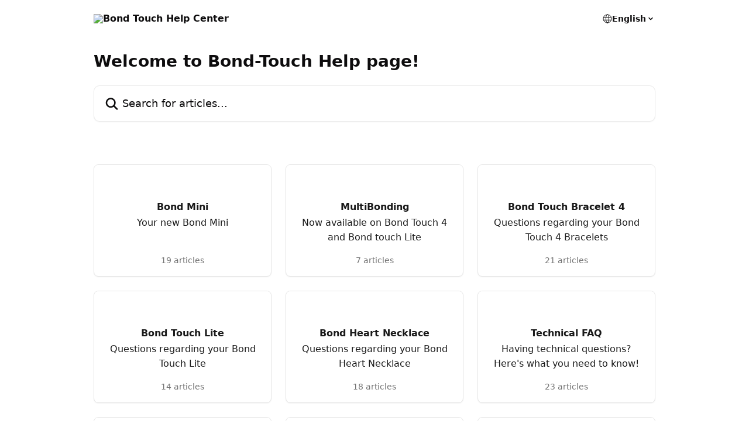

--- FILE ---
content_type: text/html; charset=utf-8
request_url: https://help.bond-touch.com/en/
body_size: 12836
content:
<!DOCTYPE html><html lang="en"><head><meta charSet="utf-8" data-next-head=""/><title data-next-head="">Bond Touch Help Center</title><meta property="og:title" content="Bond Touch Help Center" data-next-head=""/><meta name="twitter:title" content="Bond Touch Help Center" data-next-head=""/><meta property="og:description" content="Bond Touch Help Center" data-next-head=""/><meta name="twitter:description" content="Bond Touch Help Center" data-next-head=""/><meta name="description" content="Bond Touch Help Center" data-next-head=""/><meta property="og:type" content="website" data-next-head=""/><meta property="og:image" content="https://downloads.intercomcdn.com/i/o/475107/30c2eadc70afd62ab119a685/23559c918bc64aed7a1d7420a5330c76.png" data-next-head=""/><meta property="twitter:image" content="https://downloads.intercomcdn.com/i/o/475107/30c2eadc70afd62ab119a685/23559c918bc64aed7a1d7420a5330c76.png" data-next-head=""/><meta name="robots" content="all" data-next-head=""/><meta name="viewport" content="width=device-width, initial-scale=1" data-next-head=""/><link href="https://intercom.help/bond-touch/assets/favicon" rel="icon" data-next-head=""/><link rel="canonical" href="https://help.bond-touch.com/en/" data-next-head=""/><link rel="alternate" href="http://help.bond-touch.com/en/" hrefLang="en" data-next-head=""/><link rel="alternate" href="http://help.bond-touch.com/en/" hrefLang="x-default" data-next-head=""/><link nonce="G9gItGBLQ5+C3UZ8hwGKwI3SDZzFtouGcx2CEQnzfZQ=" rel="preload" href="https://static.intercomassets.com/_next/static/css/3141721a1e975790.css" as="style"/><link nonce="G9gItGBLQ5+C3UZ8hwGKwI3SDZzFtouGcx2CEQnzfZQ=" rel="stylesheet" href="https://static.intercomassets.com/_next/static/css/3141721a1e975790.css" data-n-g=""/><noscript data-n-css="G9gItGBLQ5+C3UZ8hwGKwI3SDZzFtouGcx2CEQnzfZQ="></noscript><script defer="" nonce="G9gItGBLQ5+C3UZ8hwGKwI3SDZzFtouGcx2CEQnzfZQ=" nomodule="" src="https://static.intercomassets.com/_next/static/chunks/polyfills-42372ed130431b0a.js" type="50ab7f59edb89f6228eee803-text/javascript"></script><script defer="" src="https://static.intercomassets.com/_next/static/chunks/7506.a4d4b38169fb1abb.js" nonce="G9gItGBLQ5+C3UZ8hwGKwI3SDZzFtouGcx2CEQnzfZQ=" type="50ab7f59edb89f6228eee803-text/javascript"></script><script src="https://static.intercomassets.com/_next/static/chunks/webpack-d3c2ad680b6bebc6.js" nonce="G9gItGBLQ5+C3UZ8hwGKwI3SDZzFtouGcx2CEQnzfZQ=" defer="" type="50ab7f59edb89f6228eee803-text/javascript"></script><script src="https://static.intercomassets.com/_next/static/chunks/framework-1f1b8d38c1d86c61.js" nonce="G9gItGBLQ5+C3UZ8hwGKwI3SDZzFtouGcx2CEQnzfZQ=" defer="" type="50ab7f59edb89f6228eee803-text/javascript"></script><script src="https://static.intercomassets.com/_next/static/chunks/main-e24faf3b633b0eb4.js" nonce="G9gItGBLQ5+C3UZ8hwGKwI3SDZzFtouGcx2CEQnzfZQ=" defer="" type="50ab7f59edb89f6228eee803-text/javascript"></script><script src="https://static.intercomassets.com/_next/static/chunks/pages/_app-4836a2a3e79a3766.js" nonce="G9gItGBLQ5+C3UZ8hwGKwI3SDZzFtouGcx2CEQnzfZQ=" defer="" type="50ab7f59edb89f6228eee803-text/javascript"></script><script src="https://static.intercomassets.com/_next/static/chunks/d0502abb-aa607f45f5026044.js" nonce="G9gItGBLQ5+C3UZ8hwGKwI3SDZzFtouGcx2CEQnzfZQ=" defer="" type="50ab7f59edb89f6228eee803-text/javascript"></script><script src="https://static.intercomassets.com/_next/static/chunks/6190-ef428f6633b5a03f.js" nonce="G9gItGBLQ5+C3UZ8hwGKwI3SDZzFtouGcx2CEQnzfZQ=" defer="" type="50ab7f59edb89f6228eee803-text/javascript"></script><script src="https://static.intercomassets.com/_next/static/chunks/2384-242e4a028ba58b01.js" nonce="G9gItGBLQ5+C3UZ8hwGKwI3SDZzFtouGcx2CEQnzfZQ=" defer="" type="50ab7f59edb89f6228eee803-text/javascript"></script><script src="https://static.intercomassets.com/_next/static/chunks/1493-0c3cb1c52070c485.js" nonce="G9gItGBLQ5+C3UZ8hwGKwI3SDZzFtouGcx2CEQnzfZQ=" defer="" type="50ab7f59edb89f6228eee803-text/javascript"></script><script src="https://static.intercomassets.com/_next/static/chunks/pages/%5BhelpCenterIdentifier%5D/%5Blocale%5D/landing-f9667b4f289ac62a.js" nonce="G9gItGBLQ5+C3UZ8hwGKwI3SDZzFtouGcx2CEQnzfZQ=" defer="" type="50ab7f59edb89f6228eee803-text/javascript"></script><script src="https://static.intercomassets.com/_next/static/-CWjWTQvdPb6SB3S45uLC/_buildManifest.js" nonce="G9gItGBLQ5+C3UZ8hwGKwI3SDZzFtouGcx2CEQnzfZQ=" defer="" type="50ab7f59edb89f6228eee803-text/javascript"></script><script src="https://static.intercomassets.com/_next/static/-CWjWTQvdPb6SB3S45uLC/_ssgManifest.js" nonce="G9gItGBLQ5+C3UZ8hwGKwI3SDZzFtouGcx2CEQnzfZQ=" defer="" type="50ab7f59edb89f6228eee803-text/javascript"></script><meta name="sentry-trace" content="27049a3c0dc78bdff1a0fdb65fb7b947-fc3bce76c50eeee3-0"/><meta name="baggage" content="sentry-environment=production,sentry-release=615059e7e8857b6056b131991cc50aec3a9a766c,sentry-public_key=187f842308a64dea9f1f64d4b1b9c298,sentry-trace_id=27049a3c0dc78bdff1a0fdb65fb7b947,sentry-org_id=2129,sentry-sampled=false,sentry-sample_rand=0.40557238914428584,sentry-sample_rate=0"/><style id="__jsx-1722630272">:root{--body-bg: rgb(255, 255, 255);
--body-image: none;
--body-bg-rgb: 255, 255, 255;
--body-border: rgb(230, 230, 230);
--body-primary-color: #1a1a1a;
--body-secondary-color: #737373;
--body-reaction-bg: rgb(242, 242, 242);
--body-reaction-text-color: rgb(64, 64, 64);
--body-toc-active-border: #737373;
--body-toc-inactive-border: #f2f2f2;
--body-toc-inactive-color: #737373;
--body-toc-active-font-weight: 400;
--body-table-border: rgb(204, 204, 204);
--body-color: hsl(0, 0%, 0%);
--footer-bg: rgb(255, 255, 255);
--footer-image: none;
--footer-border: rgb(230, 230, 230);
--footer-color: hsl(0, 0%, 0%);
--header-bg: none;
--header-image: url(https://downloads.intercomcdn.com/i/o/v3wutoqm/587024/7cb65b774a3ac18ecf8d6d3b9ad6/4c7604472d8572efa6a08de11a526796.png);
--header-color: hsl(300, 4%, 5%);
--collection-card-bg: rgb(255, 255, 255);
--collection-card-image: none;
--collection-card-color: hsl(213, 100%, 6%);
--card-bg: rgb(255, 255, 255);
--card-border-color: rgb(230, 230, 230);
--card-border-inner-radius: 6px;
--card-border-radius: 8px;
--card-shadow: 0 1px 2px 0 rgb(0 0 0 / 0.05);
--search-bar-border-radius: 10px;
--search-bar-width: 100%;
--ticket-blue-bg-color: #dce1f9;
--ticket-blue-text-color: #334bfa;
--ticket-green-bg-color: #d7efdc;
--ticket-green-text-color: #0f7134;
--ticket-orange-bg-color: #ffebdb;
--ticket-orange-text-color: #b24d00;
--ticket-red-bg-color: #ffdbdb;
--ticket-red-text-color: #df2020;
--header-height: 245px;
--header-subheader-background-color: #000000;
--header-subheader-font-color: #FFFFFF;
--content-block-bg: rgb(255, 255, 255);
--content-block-image: none;
--content-block-color: hsl(0, 0%, 10%);
--content-block-button-bg: rgb(51, 75, 250);
--content-block-button-image: none;
--content-block-button-color: hsl(0, 0%, 100%);
--content-block-button-radius: 6px;
--primary-color: hsl(213, 100%, 6%);
--primary-color-alpha-10: hsla(213, 100%, 6%, 0.1);
--primary-color-alpha-60: hsla(213, 100%, 6%, 0.6);
--text-on-primary-color: #ffffff}</style><style id="__jsx-1611979459">:root{--font-family-primary: system-ui, "Segoe UI", "Roboto", "Helvetica", "Arial", sans-serif, "Apple Color Emoji", "Segoe UI Emoji", "Segoe UI Symbol"}</style><style id="__jsx-2466147061">:root{--font-family-secondary: system-ui, "Segoe UI", "Roboto", "Helvetica", "Arial", sans-serif, "Apple Color Emoji", "Segoe UI Emoji", "Segoe UI Symbol"}</style><style id="__jsx-1640240498">#search-bar{--search-bar-width: 100%}</style><style id="__jsx-1406699716">#header{--header-height: 245px}</style><style id="__jsx-cf6f0ea00fa5c760">.fade-background.jsx-cf6f0ea00fa5c760{background:radial-gradient(333.38%100%at 50%0%,rgba(var(--body-bg-rgb),0)0%,rgba(var(--body-bg-rgb),.00925356)11.67%,rgba(var(--body-bg-rgb),.0337355)21.17%,rgba(var(--body-bg-rgb),.0718242)28.85%,rgba(var(--body-bg-rgb),.121898)35.03%,rgba(var(--body-bg-rgb),.182336)40.05%,rgba(var(--body-bg-rgb),.251516)44.25%,rgba(var(--body-bg-rgb),.327818)47.96%,rgba(var(--body-bg-rgb),.409618)51.51%,rgba(var(--body-bg-rgb),.495297)55.23%,rgba(var(--body-bg-rgb),.583232)59.47%,rgba(var(--body-bg-rgb),.671801)64.55%,rgba(var(--body-bg-rgb),.759385)70.81%,rgba(var(--body-bg-rgb),.84436)78.58%,rgba(var(--body-bg-rgb),.9551)88.2%,rgba(var(--body-bg-rgb),1)100%),var(--header-image),var(--header-bg);background-size:cover;background-position-x:center}</style></head><body><div id="__next"><div dir="ltr" class="h-full w-full"><a href="#main-content" class="sr-only font-bold text-header-color focus:not-sr-only focus:absolute focus:left-4 focus:top-4 focus:z-50" aria-roledescription="Link, Press control-option-right-arrow to exit">Skip to main content</a><main class=""><header id="header" data-testid="header" class="jsx-cf6f0ea00fa5c760 flex flex-col text-header-color"><div class="jsx-cf6f0ea00fa5c760 relative flex grow flex-col mb-9 bg-header-bg bg-header-image bg-cover bg-center pb-9 sm:min-h-header"><div id="sr-announcement" aria-live="polite" class="jsx-cf6f0ea00fa5c760 sr-only"></div><div class="jsx-cf6f0ea00fa5c760 flex h-full flex-col items-center marker:shrink-0"><section class="relative flex w-full flex-col mb-6 pb-6"><div class="header__meta_wrapper flex justify-center px-5 pt-6 leading-none sm:px-10"><div class="flex items-center w-240" data-testid="subheader-container"><div class="mo__body header__site_name"><div class="header__logo"><a href="/en/"><img src="https://downloads.intercomcdn.com/i/o/449529/4dca023ca0f53cae9ff383d2/4e593ac806455262866d300ea73714fd.png" height="122" alt="Bond Touch Help Center"/></a></div></div><div><div class="flex items-center font-semibold"><div class="flex items-center md:hidden" data-testid="small-screen-children"><button class="flex items-center border-none bg-transparent px-1.5" data-testid="hamburger-menu-button" aria-label="Open menu"><svg width="24" height="24" viewBox="0 0 16 16" xmlns="http://www.w3.org/2000/svg" class="fill-current"><path d="M1.86861 2C1.38889 2 1 2.3806 1 2.85008C1 3.31957 1.38889 3.70017 1.86861 3.70017H14.1314C14.6111 3.70017 15 3.31957 15 2.85008C15 2.3806 14.6111 2 14.1314 2H1.86861Z"></path><path d="M1 8C1 7.53051 1.38889 7.14992 1.86861 7.14992H14.1314C14.6111 7.14992 15 7.53051 15 8C15 8.46949 14.6111 8.85008 14.1314 8.85008H1.86861C1.38889 8.85008 1 8.46949 1 8Z"></path><path d="M1 13.1499C1 12.6804 1.38889 12.2998 1.86861 12.2998H14.1314C14.6111 12.2998 15 12.6804 15 13.1499C15 13.6194 14.6111 14 14.1314 14H1.86861C1.38889 14 1 13.6194 1 13.1499Z"></path></svg></button><div class="fixed right-0 top-0 z-50 h-full w-full hidden" data-testid="hamburger-menu"><div class="flex h-full w-full justify-end bg-black bg-opacity-30"><div class="flex h-fit w-full flex-col bg-white opacity-100 sm:h-full sm:w-1/2"><button class="text-body-font flex items-center self-end border-none bg-transparent pr-6 pt-6" data-testid="hamburger-menu-close-button" aria-label="Close menu"><svg width="24" height="24" viewBox="0 0 16 16" xmlns="http://www.w3.org/2000/svg"><path d="M3.5097 3.5097C3.84165 3.17776 4.37984 3.17776 4.71178 3.5097L7.99983 6.79775L11.2879 3.5097C11.6198 3.17776 12.158 3.17776 12.49 3.5097C12.8219 3.84165 12.8219 4.37984 12.49 4.71178L9.20191 7.99983L12.49 11.2879C12.8219 11.6198 12.8219 12.158 12.49 12.49C12.158 12.8219 11.6198 12.8219 11.2879 12.49L7.99983 9.20191L4.71178 12.49C4.37984 12.8219 3.84165 12.8219 3.5097 12.49C3.17776 12.158 3.17776 11.6198 3.5097 11.2879L6.79775 7.99983L3.5097 4.71178C3.17776 4.37984 3.17776 3.84165 3.5097 3.5097Z"></path></svg></button><nav class="flex flex-col pl-4 text-black"><div class="relative cursor-pointer has-[:focus]:outline"><select class="peer absolute z-10 block h-6 w-full cursor-pointer opacity-0 md:text-base" aria-label="Change language" id="language-selector"><option value="/en/" class="text-black" selected="">English</option></select><div class="mb-10 ml-5 flex items-center gap-1 text-md hover:opacity-80 peer-hover:opacity-80 md:m-0 md:ml-3 md:text-base" aria-hidden="true"><svg id="locale-picker-globe" width="16" height="16" viewBox="0 0 16 16" fill="none" xmlns="http://www.w3.org/2000/svg" class="shrink-0" aria-hidden="true"><path d="M8 15C11.866 15 15 11.866 15 8C15 4.13401 11.866 1 8 1C4.13401 1 1 4.13401 1 8C1 11.866 4.13401 15 8 15Z" stroke="currentColor" stroke-linecap="round" stroke-linejoin="round"></path><path d="M8 15C9.39949 15 10.534 11.866 10.534 8C10.534 4.13401 9.39949 1 8 1C6.60051 1 5.466 4.13401 5.466 8C5.466 11.866 6.60051 15 8 15Z" stroke="currentColor" stroke-linecap="round" stroke-linejoin="round"></path><path d="M1.448 5.75989H14.524" stroke="currentColor" stroke-linecap="round" stroke-linejoin="round"></path><path d="M1.448 10.2402H14.524" stroke="currentColor" stroke-linecap="round" stroke-linejoin="round"></path></svg>English<svg id="locale-picker-arrow" width="16" height="16" viewBox="0 0 16 16" fill="none" xmlns="http://www.w3.org/2000/svg" class="shrink-0" aria-hidden="true"><path d="M5 6.5L8.00093 9.5L11 6.50187" stroke="currentColor" stroke-width="1.5" stroke-linecap="round" stroke-linejoin="round"></path></svg></div></div></nav></div></div></div></div><nav class="hidden items-center md:flex" data-testid="large-screen-children"><div class="relative cursor-pointer has-[:focus]:outline"><select class="peer absolute z-10 block h-6 w-full cursor-pointer opacity-0 md:text-base" aria-label="Change language" id="language-selector"><option value="/en/" class="text-black" selected="">English</option></select><div class="mb-10 ml-5 flex items-center gap-1 text-md hover:opacity-80 peer-hover:opacity-80 md:m-0 md:ml-3 md:text-base" aria-hidden="true"><svg id="locale-picker-globe" width="16" height="16" viewBox="0 0 16 16" fill="none" xmlns="http://www.w3.org/2000/svg" class="shrink-0" aria-hidden="true"><path d="M8 15C11.866 15 15 11.866 15 8C15 4.13401 11.866 1 8 1C4.13401 1 1 4.13401 1 8C1 11.866 4.13401 15 8 15Z" stroke="currentColor" stroke-linecap="round" stroke-linejoin="round"></path><path d="M8 15C9.39949 15 10.534 11.866 10.534 8C10.534 4.13401 9.39949 1 8 1C6.60051 1 5.466 4.13401 5.466 8C5.466 11.866 6.60051 15 8 15Z" stroke="currentColor" stroke-linecap="round" stroke-linejoin="round"></path><path d="M1.448 5.75989H14.524" stroke="currentColor" stroke-linecap="round" stroke-linejoin="round"></path><path d="M1.448 10.2402H14.524" stroke="currentColor" stroke-linecap="round" stroke-linejoin="round"></path></svg>English<svg id="locale-picker-arrow" width="16" height="16" viewBox="0 0 16 16" fill="none" xmlns="http://www.w3.org/2000/svg" class="shrink-0" aria-hidden="true"><path d="M5 6.5L8.00093 9.5L11 6.50187" stroke="currentColor" stroke-width="1.5" stroke-linecap="round" stroke-linejoin="round"></path></svg></div></div></nav></div></div></div></div></section><section class="relative mx-5 flex h-full w-full flex-col items-center px-5 sm:px-10"><div class="flex h-full max-w-full flex-col w-240 justify-end" data-testid="main-header-container"><h1 class="text-7 mb-6 text-welcome-message font-bold text-header-color text-start">Welcome to Bond-Touch Help page!</h1><div id="search-bar" class="relative w-full"><form action="/en/" autoComplete="off"><div class="flex w-full flex-col items-start"><div class="relative flex w-full sm:w-search-bar"><label for="search-input" class="sr-only">Search for articles...</label><input id="search-input" type="text" autoComplete="off" class="peer w-full rounded-search-bar border border-black-alpha-8 bg-white-alpha-20 p-4 ps-12 font-secondary text-lg text-header-color shadow-search-bar outline-none transition ease-linear placeholder:text-header-color hover:bg-white-alpha-27 hover:shadow-search-bar-hover focus:border-transparent focus:bg-white focus:text-black-10 focus:shadow-search-bar-focused placeholder:focus:text-black-45" placeholder="Search for articles..." name="q" aria-label="Search for articles..." value=""/><div class="absolute inset-y-0 start-0 flex items-center fill-header-color peer-focus-visible:fill-black-45 pointer-events-none ps-5"><svg width="22" height="21" viewBox="0 0 22 21" xmlns="http://www.w3.org/2000/svg" class="fill-inherit" aria-hidden="true"><path fill-rule="evenodd" clip-rule="evenodd" d="M3.27485 8.7001C3.27485 5.42781 5.92757 2.7751 9.19985 2.7751C12.4721 2.7751 15.1249 5.42781 15.1249 8.7001C15.1249 11.9724 12.4721 14.6251 9.19985 14.6251C5.92757 14.6251 3.27485 11.9724 3.27485 8.7001ZM9.19985 0.225098C4.51924 0.225098 0.724854 4.01948 0.724854 8.7001C0.724854 13.3807 4.51924 17.1751 9.19985 17.1751C11.0802 17.1751 12.8176 16.5627 14.2234 15.5265L19.0981 20.4013C19.5961 20.8992 20.4033 20.8992 20.9013 20.4013C21.3992 19.9033 21.3992 19.0961 20.9013 18.5981L16.0264 13.7233C17.0625 12.3176 17.6749 10.5804 17.6749 8.7001C17.6749 4.01948 13.8805 0.225098 9.19985 0.225098Z"></path></svg></div></div></div></form></div></div></section></div></div></header><div class="z-1 flex shrink-0 grow basis-auto justify-center px-5 sm:px-10"><section data-testid="main-content" id="main-content" class="max-w-full w-240"><section data-testid="landing-section"><div class="flex flex-col gap-12"><div class="grid auto-rows-auto gap-x-4 sm:gap-x-6 gap-y-4 sm:gap-y-6 md:grid-cols-3" role="list"><a href="http://help.bond-touch.com/en/collections/17877165-bond-mini" data-testid="collection-card-visual" class="collection-link group/collection-summary flex grow overflow-hidden border border-solid border-card-border bg-card-bg no-underline shadow-card transition ease-linear rounded-card hover:border-primary-alpha-60 flex-col"><div class="flex items-center justify-center bg-collection-card-bg bg-collection-card-image bg-cover bg-center px-3 py-10 group-hover/collection-summary:rounded-b-none pb-2 pt-10" id="collection-icon-17877165"><img class="w-14" src="https://downloads.intercomcdn.com/i/o/v3wutoqm/837111/3b23dbbcfad6f861396d8e575498/fffca6407f6a5ab1fa03ea747cd438dc.png" alt="" width="100%" height="100%" loading="lazy"/></div><div class="intercom-force-break flex w-full flex-1 flex-col justify-between px-6 py-4 text-body-primary-color"><div><div class="-mt-1 mb-0.5 line-clamp-2 flex justify-center text-center text-md font-semibold leading-normal text-body-primary-color transition ease-linear group-hover/collection-summary:text-primary sm:line-clamp-1" data-testid="collection-name">Bond Mini </div><p class="mb-0 mt-0 line-clamp-3 text-center text-md sm:line-clamp-3">Your new Bond Mini</p></div><div class="mt-4 flex justify-center"><div class="flex"><span class="line-clamp-1 flex text-base text-body-secondary-color">19 articles</span></div></div></div></a><a href="http://help.bond-touch.com/en/collections/13878822-multibonding" data-testid="collection-card-visual" class="collection-link group/collection-summary flex grow overflow-hidden border border-solid border-card-border bg-card-bg no-underline shadow-card transition ease-linear rounded-card hover:border-primary-alpha-60 flex-col"><div class="flex items-center justify-center bg-collection-card-bg bg-collection-card-image bg-cover bg-center px-3 py-10 group-hover/collection-summary:rounded-b-none pb-2 pt-10" id="collection-icon-13878822"><img class="w-14" src="https://downloads.intercomcdn.com/i/o/v3wutoqm/749247/89afbceabc22508357d33d5944ac/3676ff46eced676bb91e7240f8e20660.png" alt="" width="100%" height="100%" loading="lazy"/></div><div class="intercom-force-break flex w-full flex-1 flex-col justify-between px-6 py-4 text-body-primary-color"><div><div class="-mt-1 mb-0.5 line-clamp-2 flex justify-center text-center text-md font-semibold leading-normal text-body-primary-color transition ease-linear group-hover/collection-summary:text-primary sm:line-clamp-1" data-testid="collection-name">MultiBonding </div><p class="mb-0 mt-0 line-clamp-3 text-center text-md sm:line-clamp-3">Now available on Bond Touch 4 and Bond touch Lite</p></div><div class="mt-4 flex justify-center"><div class="flex"><span class="line-clamp-1 flex text-base text-body-secondary-color">7 articles</span></div></div></div></a><a href="http://help.bond-touch.com/en/collections/10405659-bond-touch-bracelet-4" data-testid="collection-card-visual" class="collection-link group/collection-summary flex grow overflow-hidden border border-solid border-card-border bg-card-bg no-underline shadow-card transition ease-linear rounded-card hover:border-primary-alpha-60 flex-col"><div class="flex items-center justify-center bg-collection-card-bg bg-collection-card-image bg-cover bg-center px-3 py-10 group-hover/collection-summary:rounded-b-none pb-2 pt-10" id="collection-icon-10405659"><img class="w-14" src="https://downloads.intercomcdn.com/i/o/v3wutoqm/585134/ecb1afced817724a88372474982c/82d784d518c46f80957121052847da89.jpg" alt="" width="100%" height="100%" loading="lazy"/></div><div class="intercom-force-break flex w-full flex-1 flex-col justify-between px-6 py-4 text-body-primary-color"><div><div class="-mt-1 mb-0.5 line-clamp-2 flex justify-center text-center text-md font-semibold leading-normal text-body-primary-color transition ease-linear group-hover/collection-summary:text-primary sm:line-clamp-1" data-testid="collection-name">Bond Touch Bracelet 4</div><p class="mb-0 mt-0 line-clamp-3 text-center text-md sm:line-clamp-3">Questions regarding your Bond Touch 4 Bracelets</p></div><div class="mt-4 flex justify-center"><div class="flex"><span class="line-clamp-1 flex text-base text-body-secondary-color">21 articles</span></div></div></div></a><a href="http://help.bond-touch.com/en/collections/7039561-bond-touch-lite" data-testid="collection-card-visual" class="collection-link group/collection-summary flex grow overflow-hidden border border-solid border-card-border bg-card-bg no-underline shadow-card transition ease-linear rounded-card hover:border-primary-alpha-60 flex-col"><div class="flex items-center justify-center bg-collection-card-bg bg-collection-card-image bg-cover bg-center px-3 py-10 group-hover/collection-summary:rounded-b-none pb-2 pt-10" id="collection-icon-7039561"><img class="w-14" src="https://downloads.intercomcdn.com/i/o/475098/32d88a014a17f5b4b324c762/247eed8464ee05f8e991c7408b54326c.png" alt="" width="100%" height="100%" loading="lazy"/></div><div class="intercom-force-break flex w-full flex-1 flex-col justify-between px-6 py-4 text-body-primary-color"><div><div class="-mt-1 mb-0.5 line-clamp-2 flex justify-center text-center text-md font-semibold leading-normal text-body-primary-color transition ease-linear group-hover/collection-summary:text-primary sm:line-clamp-1" data-testid="collection-name">Bond Touch Lite </div><p class="mb-0 mt-0 line-clamp-3 text-center text-md sm:line-clamp-3">Questions regarding your Bond Touch Lite</p></div><div class="mt-4 flex justify-center"><div class="flex"><span class="line-clamp-1 flex text-base text-body-secondary-color">14 articles</span></div></div></div></a><a href="http://help.bond-touch.com/en/collections/3402145-bond-heart-necklace" data-testid="collection-card-visual" class="collection-link group/collection-summary flex grow overflow-hidden border border-solid border-card-border bg-card-bg no-underline shadow-card transition ease-linear rounded-card hover:border-primary-alpha-60 flex-col"><div class="flex items-center justify-center bg-collection-card-bg bg-collection-card-image bg-cover bg-center px-3 py-10 group-hover/collection-summary:rounded-b-none pb-2 pt-10" id="collection-icon-3402145"><img class="w-14" src="https://downloads.intercomcdn.com/i/o/405062/98ce0c2723effab15b3a5a57/afc48a4d1738fdc025c89f5da30e5885.png" alt="" width="100%" height="100%" loading="lazy"/></div><div class="intercom-force-break flex w-full flex-1 flex-col justify-between px-6 py-4 text-body-primary-color"><div><div class="-mt-1 mb-0.5 line-clamp-2 flex justify-center text-center text-md font-semibold leading-normal text-body-primary-color transition ease-linear group-hover/collection-summary:text-primary sm:line-clamp-1" data-testid="collection-name">Bond Heart Necklace</div><p class="mb-0 mt-0 line-clamp-3 text-center text-md sm:line-clamp-3">Questions regarding your Bond Heart Necklace </p></div><div class="mt-4 flex justify-center"><div class="flex"><span class="line-clamp-1 flex text-base text-body-secondary-color">18 articles</span></div></div></div></a><a href="http://help.bond-touch.com/en/collections/3358046-technical-faq" data-testid="collection-card-visual" class="collection-link group/collection-summary flex grow overflow-hidden border border-solid border-card-border bg-card-bg no-underline shadow-card transition ease-linear rounded-card hover:border-primary-alpha-60 flex-col"><div class="flex items-center justify-center bg-collection-card-bg bg-collection-card-image bg-cover bg-center px-3 py-10 group-hover/collection-summary:rounded-b-none pb-2 pt-10" id="collection-icon-3358046"><img class="w-14" src="https://downloads.intercomcdn.com/i/o/v3wutoqm/585136/f926ca42bd984c1aee16dee3e4f3/be860bdf10f79e90b11f010b01888df0.jpg" alt="" width="100%" height="100%" loading="lazy"/></div><div class="intercom-force-break flex w-full flex-1 flex-col justify-between px-6 py-4 text-body-primary-color"><div><div class="-mt-1 mb-0.5 line-clamp-2 flex justify-center text-center text-md font-semibold leading-normal text-body-primary-color transition ease-linear group-hover/collection-summary:text-primary sm:line-clamp-1" data-testid="collection-name">Technical FAQ  </div><p class="mb-0 mt-0 line-clamp-3 text-center text-md sm:line-clamp-3">Having technical questions? Here&#x27;s what you need to know! </p></div><div class="mt-4 flex justify-center"><div class="flex"><span class="line-clamp-1 flex text-base text-body-secondary-color">23 articles</span></div></div></div></a><a href="http://help.bond-touch.com/en/collections/416480-shipping" data-testid="collection-card-visual" class="collection-link group/collection-summary flex grow overflow-hidden border border-solid border-card-border bg-card-bg no-underline shadow-card transition ease-linear rounded-card hover:border-primary-alpha-60 flex-col"><div class="flex items-center justify-center bg-collection-card-bg bg-collection-card-image bg-cover bg-center px-3 py-10 group-hover/collection-summary:rounded-b-none pb-2 pt-10" id="collection-icon-416480"><img class="w-14" src="https://downloads.intercomcdn.com/i/o/405156/ad5627c4622c4befbf8e231f/749024db3388b6db7bf04e92e8dcefd2.png" alt="" width="100%" height="100%" loading="lazy"/></div><div class="intercom-force-break flex w-full flex-1 flex-col justify-between px-6 py-4 text-body-primary-color"><div><div class="-mt-1 mb-0.5 line-clamp-2 flex justify-center text-center text-md font-semibold leading-normal text-body-primary-color transition ease-linear group-hover/collection-summary:text-primary sm:line-clamp-1" data-testid="collection-name">Shipping</div><p class="mb-0 mt-0 line-clamp-3 text-center text-md sm:line-clamp-3">Usual concerns regarding the delivery of your Bond Touch.</p></div><div class="mt-4 flex justify-center"><div class="flex"><span class="line-clamp-1 flex text-base text-body-secondary-color">8 articles</span></div></div></div></a><a href="http://help.bond-touch.com/en/collections/416497-orders-and-payments" data-testid="collection-card-visual" class="collection-link group/collection-summary flex grow overflow-hidden border border-solid border-card-border bg-card-bg no-underline shadow-card transition ease-linear rounded-card hover:border-primary-alpha-60 flex-col"><div class="flex items-center justify-center bg-collection-card-bg bg-collection-card-image bg-cover bg-center px-3 py-10 group-hover/collection-summary:rounded-b-none pb-2 pt-10" id="collection-icon-416497"><img class="w-14" src="https://downloads.intercomcdn.com/i/o/405157/21a36fcde4f3de8e439ac5b4/ca6f638c189520be4fcb92b198cf7a1d.png" alt="" width="100%" height="100%" loading="lazy"/></div><div class="intercom-force-break flex w-full flex-1 flex-col justify-between px-6 py-4 text-body-primary-color"><div><div class="-mt-1 mb-0.5 line-clamp-2 flex justify-center text-center text-md font-semibold leading-normal text-body-primary-color transition ease-linear group-hover/collection-summary:text-primary sm:line-clamp-1" data-testid="collection-name">Orders and Payments</div><p class="mb-0 mt-0 line-clamp-3 text-center text-md sm:line-clamp-3">Everything regarding costs, refunds, payment options and options for spares.</p></div><div class="mt-4 flex justify-center"><div class="flex"><span class="line-clamp-1 flex text-base text-body-secondary-color">4 articles</span></div></div></div></a><a href="http://help.bond-touch.com/en/collections/416441-legal" data-testid="collection-card-visual" class="collection-link group/collection-summary flex grow overflow-hidden border border-solid border-card-border bg-card-bg no-underline shadow-card transition ease-linear rounded-card hover:border-primary-alpha-60 flex-col"><div class="flex items-center justify-center bg-collection-card-bg bg-collection-card-image bg-cover bg-center px-3 py-10 group-hover/collection-summary:rounded-b-none pb-2 pt-10" id="collection-icon-416441"><img class="w-14" src="https://downloads.intercomcdn.com/i/o/405159/99a06176ca373ccfc94f90f6/594358ff5d5a4868ebfad201a938f02d.png" alt="" width="100%" height="100%" loading="lazy"/></div><div class="intercom-force-break flex w-full flex-1 flex-col justify-between px-6 py-4 text-body-primary-color"><div><div class="-mt-1 mb-0.5 line-clamp-2 flex justify-center text-center text-md font-semibold leading-normal text-body-primary-color transition ease-linear group-hover/collection-summary:text-primary sm:line-clamp-1" data-testid="collection-name">Legal</div><p class="mb-0 mt-0 line-clamp-3 text-center text-md sm:line-clamp-3">All articles regarding legal information.</p></div><div class="mt-4 flex justify-center"><div class="flex"><span class="line-clamp-1 flex text-base text-body-secondary-color">6 articles</span></div></div></div></a></div></div></section></section></div><footer id="footer" class="mt-24 shrink-0 bg-footer-bg px-0 py-12 text-left text-base text-footer-color"><div class="shrink-0 grow basis-auto px-5 sm:px-10"><div class="mx-auto max-w-240 sm:w-auto"><div><div class="flex grow flex-col items-start" data-testid="multi-level-footer-layout"><div class="grid w-full grid-cols-2 gap-14 sm:flex sm:flex-row sm:flex-wrap"></div></div><hr class="border-grey-600 my-12 border-t bg-footer-border opacity-20"/><div class="flex flex-row"><div class="flex-1"><div class="align-middle text-lg text-footer-color"><a class="no-underline" href="/en/"><img data-testid="logo-img" src="https://downloads.intercomcdn.com/i/o/449530/ec9ecd8666f24d2388f77aa3/4e593ac806455262866d300ea73714fd.png" alt="Bond Touch Help Center" class="max-h-8 contrast-80"/></a></div><div class="mt-10 block sm:hidden"><ul data-testid="social-links" class="flex flex-wrap items-center gap-4 p-0 justify-start sm:justify-end" id="social-links"><li class="list-none align-middle"><a target="_blank" href="https://www.facebook.com/BondTouch/" rel="nofollow noreferrer noopener" data-testid="footer-social-link-0" class="no-underline"><img src="https://intercom.help/bond-touch/assets/svg/icon:social-facebook/000000" alt="" aria-label="https://www.facebook.com/BondTouch/" width="16" height="16" loading="lazy" data-testid="social-icon-facebook"/></a></li><li class="list-none align-middle"><a target="_blank" href="https://www.twitter.com/bond_touch" rel="nofollow noreferrer noopener" data-testid="footer-social-link-1" class="no-underline"><img src="https://intercom.help/bond-touch/assets/svg/icon:social-twitter/000000" alt="" aria-label="https://www.twitter.com/bond_touch" width="16" height="16" loading="lazy" data-testid="social-icon-twitter"/></a></li></ul></div></div><div class="hidden flex-col items-end sm:flex sm:flex-1 md:max-w-113 md:flex-none"><ul data-testid="social-links" class="flex flex-wrap items-center gap-4 p-0 justify-start sm:justify-end" id="social-links"><li class="list-none align-middle"><a target="_blank" href="https://www.facebook.com/BondTouch/" rel="nofollow noreferrer noopener" data-testid="footer-social-link-0" class="no-underline"><img src="https://intercom.help/bond-touch/assets/svg/icon:social-facebook/000000" alt="" aria-label="https://www.facebook.com/BondTouch/" width="16" height="16" loading="lazy" data-testid="social-icon-facebook"/></a></li><li class="list-none align-middle"><a target="_blank" href="https://www.twitter.com/bond_touch" rel="nofollow noreferrer noopener" data-testid="footer-social-link-1" class="no-underline"><img src="https://intercom.help/bond-touch/assets/svg/icon:social-twitter/000000" alt="" aria-label="https://www.twitter.com/bond_touch" width="16" height="16" loading="lazy" data-testid="social-icon-twitter"/></a></li></ul></div></div><div class="mt-2"><a href="https://www.intercom.com/dsa-report-form" target="_blank" rel="nofollow noreferrer noopener" class="no-underline" data-testid="report-content-link">Report Content</a></div></div></div></div></footer></main></div></div><script id="__NEXT_DATA__" type="application/json" nonce="G9gItGBLQ5+C3UZ8hwGKwI3SDZzFtouGcx2CEQnzfZQ=">{"props":{"pageProps":{"app":{"id":"v3wutoqm","messengerUrl":"https://widget.intercom.io/widget/v3wutoqm","name":"Bond Touch","poweredByIntercomUrl":"https://www.intercom.com/intercom-link?company=Bond+Touch\u0026solution=customer-support\u0026utm_campaign=intercom-link\u0026utm_content=We+run+on+Intercom\u0026utm_medium=help-center\u0026utm_referrer=https%3A%2F%2Fhelp.bond-touch.com%2Fen\u0026utm_source=desktop-web","features":{"consentBannerBeta":false,"customNotFoundErrorMessage":false,"disableFontPreloading":false,"disableNoMarginClassTransformation":false,"finOnHelpCenter":false,"hideIconsWithBackgroundImages":false,"messengerCustomFonts":false}},"helpCenterSite":{"customDomain":"help.bond-touch.com","defaultLocale":"en","disableBranding":true,"externalLoginName":null,"externalLoginUrl":null,"footerContactDetails":null,"footerLinks":{"custom":[],"socialLinks":[{"iconUrl":"https://intercom.help/bond-touch/assets/svg/icon:social-facebook","provider":"facebook","url":"https://www.facebook.com/BondTouch/"},{"iconUrl":"https://intercom.help/bond-touch/assets/svg/icon:social-twitter","provider":"twitter","url":"https://www.twitter.com/bond_touch"}],"linkGroups":[]},"headerLinks":[],"homeCollectionCols":3,"googleAnalyticsTrackingId":null,"googleTagManagerId":null,"pathPrefixForCustomDomain":null,"seoIndexingEnabled":true,"helpCenterId":654434,"url":"http://help.bond-touch.com","customizedFooterTextContent":null,"consentBannerConfig":null,"canInjectCustomScripts":false,"scriptSection":1,"customScriptFilesExist":false},"localeLinks":[{"id":"en","absoluteUrl":"http://help.bond-touch.com/en/","available":true,"name":"English","selected":true,"url":"/en/"}],"requestContext":{"articleSource":null,"academy":false,"canonicalUrl":"https://help.bond-touch.com/en/","headerless":false,"isDefaultDomainRequest":false,"nonce":"G9gItGBLQ5+C3UZ8hwGKwI3SDZzFtouGcx2CEQnzfZQ=","rootUrl":"/en/","sheetUserCipher":null,"type":"help-center"},"theme":{"color":"000F21","siteName":"Bond Touch Help Center","headline":"Welcome to Bond-Touch Help page!","headerFontColor":"0d0c0d","logo":"https://downloads.intercomcdn.com/i/o/449529/4dca023ca0f53cae9ff383d2/4e593ac806455262866d300ea73714fd.png","logoHeight":"122","header":"https://downloads.intercomcdn.com/i/o/v3wutoqm/587024/7cb65b774a3ac18ecf8d6d3b9ad6/4c7604472d8572efa6a08de11a526796.png","favicon":"https://intercom.help/bond-touch/assets/favicon","locale":"en","homeUrl":"https://www.bond-touch.com/","social":"https://downloads.intercomcdn.com/i/o/475107/30c2eadc70afd62ab119a685/23559c918bc64aed7a1d7420a5330c76.png","urlPrefixForDefaultDomain":"https://intercom.help/bond-touch","customDomain":"help.bond-touch.com","customDomainUsesSsl":false,"customizationOptions":{"customizationType":1,"header":{"backgroundColor":"#000F21","fontColor":"#0d0c0d","fadeToEdge":false,"backgroundGradient":null,"backgroundImageId":587024,"backgroundImageUrl":"https://downloads.intercomcdn.com/i/o/v3wutoqm/587024/7cb65b774a3ac18ecf8d6d3b9ad6/4c7604472d8572efa6a08de11a526796.png"},"body":{"backgroundColor":"#ffffff","fontColor":null,"fadeToEdge":null,"backgroundGradient":null,"backgroundImageId":null},"footer":{"backgroundColor":"#ffffff","fontColor":"#000000","fadeToEdge":null,"backgroundGradient":null,"backgroundImageId":null,"showRichTextField":null},"layout":{"homePage":{"blocks":[{"type":"tickets-portal-link","enabled":false},{"type":"collection-list","columns":3,"template":1},{"type":"article-list","columns":1,"enabled":false,"localizedContent":[{"title":"","locale":"en","links":[{"articleId":"2794971","type":"article-link"},{"articleId":"empty_article_slot","type":"article-link"},{"articleId":"empty_article_slot","type":"article-link"},{"articleId":"empty_article_slot","type":"article-link"},{"articleId":"empty_article_slot","type":"article-link"},{"articleId":"empty_article_slot","type":"article-link"}]}]},{"type":"content-block","enabled":false,"columns":1}]},"collectionsPage":{"showArticleDescriptions":false},"articlePage":{},"searchPage":{}},"collectionCard":{"global":{"backgroundColor":null,"fontColor":"000F21","fadeToEdge":null,"backgroundGradient":null,"backgroundImageId":null,"showIcons":true,"backgroundImageUrl":null},"collections":[]},"global":{"font":{"customFontFaces":[],"primary":null,"secondary":null},"componentStyle":{"card":{"type":"bordered","borderRadius":8}},"namedComponents":{"header":{"subheader":{"enabled":false,"style":{"backgroundColor":"#000000","fontColor":"#FFFFFF"}},"style":{"height":"245px","align":"start","justify":"end"}},"searchBar":{"style":{"width":"100%","borderRadius":10}},"footer":{"type":2}},"brand":{"colors":[],"websiteUrl":""}},"contentBlock":{"blockStyle":{"backgroundColor":"#ffffff","fontColor":"#1a1a1a","fadeToEdge":null,"backgroundGradient":null,"backgroundImageId":null,"backgroundImageUrl":null},"buttonOptions":{"backgroundColor":"#334BFA","fontColor":"#ffffff","borderRadius":6},"isFullWidth":false}},"helpCenterName":"Bond Touch Help Center","footerLogo":"https://downloads.intercomcdn.com/i/o/449530/ec9ecd8666f24d2388f77aa3/4e593ac806455262866d300ea73714fd.png","footerLogoHeight":"122","localisedInformation":{"contentBlock":{"locale":"en","title":"Content section title","withButton":false,"description":"","buttonTitle":"Button title","buttonUrl":""}}},"user":{"userId":"a41abcb6-eeee-47f9-92b5-c119d2c7a87c","role":"visitor_role","country_code":null},"home":{"collections":[{"articleCount":19,"authorCount":0,"authors":[],"description":"Your new Bond Mini","iconContentType":"image/png","iconUrl":"https://downloads.intercomcdn.com/i/o/v3wutoqm/837111/3b23dbbcfad6f861396d8e575498/fffca6407f6a5ab1fa03ea747cd438dc.png","id":"17877165","name":"Bond Mini ","slug":"bond-mini","url":"http://help.bond-touch.com/en/collections/17877165-bond-mini"},{"articleCount":7,"authorCount":0,"authors":[],"description":"Now available on Bond Touch 4 and Bond touch Lite","iconContentType":"image/png","iconUrl":"https://downloads.intercomcdn.com/i/o/v3wutoqm/749247/89afbceabc22508357d33d5944ac/3676ff46eced676bb91e7240f8e20660.png","id":"13878822","name":"MultiBonding ","slug":"multibonding","url":"http://help.bond-touch.com/en/collections/13878822-multibonding"},{"articleCount":21,"authorCount":0,"authors":[],"description":"Questions regarding your Bond Touch 4 Bracelets","iconContentType":"image/jpeg","iconUrl":"https://downloads.intercomcdn.com/i/o/v3wutoqm/585134/ecb1afced817724a88372474982c/82d784d518c46f80957121052847da89.jpg","id":"10405659","name":"Bond Touch Bracelet 4","slug":"bond-touch-bracelet-4","url":"http://help.bond-touch.com/en/collections/10405659-bond-touch-bracelet-4"},{"articleCount":14,"authorCount":0,"authors":[],"description":"Questions regarding your Bond Touch Lite","iconContentType":"image/png","iconUrl":"https://downloads.intercomcdn.com/i/o/475098/32d88a014a17f5b4b324c762/247eed8464ee05f8e991c7408b54326c.png","id":"7039561","name":"Bond Touch Lite ","slug":"bond-touch-lite","url":"http://help.bond-touch.com/en/collections/7039561-bond-touch-lite"},{"articleCount":18,"authorCount":0,"authors":[],"description":"Questions regarding your Bond Heart Necklace ","iconContentType":"image/png","iconUrl":"https://downloads.intercomcdn.com/i/o/405062/98ce0c2723effab15b3a5a57/afc48a4d1738fdc025c89f5da30e5885.png","id":"3402145","name":"Bond Heart Necklace","slug":"bond-heart-necklace","url":"http://help.bond-touch.com/en/collections/3402145-bond-heart-necklace"},{"articleCount":23,"authorCount":0,"authors":[],"description":"Having technical questions? Here's what you need to know! ","iconContentType":"image/jpeg","iconUrl":"https://downloads.intercomcdn.com/i/o/v3wutoqm/585136/f926ca42bd984c1aee16dee3e4f3/be860bdf10f79e90b11f010b01888df0.jpg","id":"3358046","name":"Technical FAQ  ","slug":"technical-faq","url":"http://help.bond-touch.com/en/collections/3358046-technical-faq"},{"articleCount":8,"authorCount":0,"authors":[],"description":"Usual concerns regarding the delivery of your Bond Touch.","iconContentType":"image/png","iconUrl":"https://downloads.intercomcdn.com/i/o/405156/ad5627c4622c4befbf8e231f/749024db3388b6db7bf04e92e8dcefd2.png","id":"416480","name":"Shipping","slug":"shipping","url":"http://help.bond-touch.com/en/collections/416480-shipping"},{"articleCount":4,"authorCount":0,"authors":[],"description":"Everything regarding costs, refunds, payment options and options for spares.","iconContentType":"image/png","iconUrl":"https://downloads.intercomcdn.com/i/o/405157/21a36fcde4f3de8e439ac5b4/ca6f638c189520be4fcb92b198cf7a1d.png","id":"416497","name":"Orders and Payments","slug":"orders-and-payments","url":"http://help.bond-touch.com/en/collections/416497-orders-and-payments"},{"articleCount":6,"authorCount":0,"authors":[],"description":"All articles regarding legal information.","iconContentType":"image/png","iconUrl":"https://downloads.intercomcdn.com/i/o/405159/99a06176ca373ccfc94f90f6/594358ff5d5a4868ebfad201a938f02d.png","id":"416441","name":"Legal","slug":"legal","url":"http://help.bond-touch.com/en/collections/416441-legal"}],"layout":{"blocks":[{"type":"collection-list","template":1,"columns":3}]}},"themeCSSCustomProperties":{"--body-bg":"rgb(255, 255, 255)","--body-image":"none","--body-bg-rgb":"255, 255, 255","--body-border":"rgb(230, 230, 230)","--body-primary-color":"#1a1a1a","--body-secondary-color":"#737373","--body-reaction-bg":"rgb(242, 242, 242)","--body-reaction-text-color":"rgb(64, 64, 64)","--body-toc-active-border":"#737373","--body-toc-inactive-border":"#f2f2f2","--body-toc-inactive-color":"#737373","--body-toc-active-font-weight":400,"--body-table-border":"rgb(204, 204, 204)","--body-color":"hsl(0, 0%, 0%)","--footer-bg":"rgb(255, 255, 255)","--footer-image":"none","--footer-border":"rgb(230, 230, 230)","--footer-color":"hsl(0, 0%, 0%)","--header-bg":"none","--header-image":"url(https://downloads.intercomcdn.com/i/o/v3wutoqm/587024/7cb65b774a3ac18ecf8d6d3b9ad6/4c7604472d8572efa6a08de11a526796.png)","--header-color":"hsl(300, 4%, 5%)","--collection-card-bg":"rgb(255, 255, 255)","--collection-card-image":"none","--collection-card-color":"hsl(213, 100%, 6%)","--card-bg":"rgb(255, 255, 255)","--card-border-color":"rgb(230, 230, 230)","--card-border-inner-radius":"6px","--card-border-radius":"8px","--card-shadow":"0 1px 2px 0 rgb(0 0 0 / 0.05)","--search-bar-border-radius":"10px","--search-bar-width":"100%","--ticket-blue-bg-color":"#dce1f9","--ticket-blue-text-color":"#334bfa","--ticket-green-bg-color":"#d7efdc","--ticket-green-text-color":"#0f7134","--ticket-orange-bg-color":"#ffebdb","--ticket-orange-text-color":"#b24d00","--ticket-red-bg-color":"#ffdbdb","--ticket-red-text-color":"#df2020","--header-height":"245px","--header-subheader-background-color":"#000000","--header-subheader-font-color":"#FFFFFF","--content-block-bg":"rgb(255, 255, 255)","--content-block-image":"none","--content-block-color":"hsl(0, 0%, 10%)","--content-block-button-bg":"rgb(51, 75, 250)","--content-block-button-image":"none","--content-block-button-color":"hsl(0, 0%, 100%)","--content-block-button-radius":"6px","--primary-color":"hsl(213, 100%, 6%)","--primary-color-alpha-10":"hsla(213, 100%, 6%, 0.1)","--primary-color-alpha-60":"hsla(213, 100%, 6%, 0.6)","--text-on-primary-color":"#ffffff"},"intl":{"defaultLocale":"en","locale":"en","messages":{"layout.skip_to_main_content":"Skip to main content","layout.skip_to_main_content_exit":"Link, Press control-option-right-arrow to exit","article.attachment_icon":"Attachment icon","article.related_articles":"Related Articles","article.written_by":"Written by \u003cb\u003e{author}\u003c/b\u003e","article.table_of_contents":"Table of contents","breadcrumb.all_collections":"All Collections","breadcrumb.aria_label":"Breadcrumb","collection.article_count.one":"{count} article","collection.article_count.other":"{count} articles","collection.articles_heading":"Articles","collection.sections_heading":"Collections","collection.written_by.one":"Written by \u003cb\u003e{author}\u003c/b\u003e","collection.written_by.two":"Written by \u003cb\u003e{author1}\u003c/b\u003e and \u003cb\u003e{author2}\u003c/b\u003e","collection.written_by.three":"Written by \u003cb\u003e{author1}\u003c/b\u003e, \u003cb\u003e{author2}\u003c/b\u003e and \u003cb\u003e{author3}\u003c/b\u003e","collection.written_by.four":"Written by \u003cb\u003e{author1}\u003c/b\u003e, \u003cb\u003e{author2}\u003c/b\u003e, \u003cb\u003e{author3}\u003c/b\u003e and 1 other","collection.written_by.other":"Written by \u003cb\u003e{author1}\u003c/b\u003e, \u003cb\u003e{author2}\u003c/b\u003e, \u003cb\u003e{author3}\u003c/b\u003e and {count} others","collection.by.one":"By {author}","collection.by.two":"By {author1} and 1 other","collection.by.other":"By {author1} and {count} others","collection.by.count_one":"1 author","collection.by.count_plural":"{count} authors","community_banner.tip":"Tip","community_banner.label":"\u003cb\u003eNeed more help?\u003c/b\u003e Get support from our {link}","community_banner.link_label":"Community Forum","community_banner.description":"Find answers and get help from Intercom Support and Community Experts","header.headline":"Advice and answers from the {appName} Team","header.menu.open":"Open menu","header.menu.close":"Close menu","locale_picker.aria_label":"Change language","not_authorized.cta":"You can try sending us a message or logging in at {link}","not_found.title":"Uh oh. That page doesn’t exist.","not_found.not_authorized":"Unable to load this article, you may need to sign in first","not_found.try_searching":"Try searching for your answer or just send us a message.","tickets_portal_bad_request.title":"No access to tickets portal","tickets_portal_bad_request.learn_more":"Learn more","tickets_portal_bad_request.send_a_message":"Please contact your admin.","no_articles.title":"Empty Help Center","no_articles.no_articles":"This Help Center doesn't have any articles or collections yet.","preview.invalid_preview":"There is no preview available for {previewType}","reaction_picker.did_this_answer_your_question":"Did this answer your question?","reaction_picker.feedback_form_label":"feedback form","reaction_picker.reaction.disappointed.title":"Disappointed","reaction_picker.reaction.disappointed.aria_label":"Disappointed Reaction","reaction_picker.reaction.neutral.title":"Neutral","reaction_picker.reaction.neutral.aria_label":"Neutral Reaction","reaction_picker.reaction.smiley.title":"Smiley","reaction_picker.reaction.smiley.aria_label":"Smiley Reaction","search.box_placeholder_fin":"Ask a question","search.box_placeholder":"Search for articles...","search.clear_search":"Clear search query","search.fin_card_ask_text":"Ask","search.fin_loading_title_1":"Thinking...","search.fin_loading_title_2":"Searching through sources...","search.fin_loading_title_3":"Analyzing...","search.fin_card_description":"Find the answer with Fin AI","search.fin_empty_state":"Sorry, Fin AI wasn't able to answer your question. Try rephrasing it or asking something different","search.no_results":"We couldn't find any articles for:","search.number_of_results":"{count} search results found","search.submit_btn":"Search for articles","search.successful":"Search results for:","footer.powered_by":"We run on Intercom","footer.privacy.choice":"Your Privacy Choices","footer.report_content":"Report Content","footer.social.facebook":"Facebook","footer.social.linkedin":"LinkedIn","footer.social.twitter":"Twitter","tickets.title":"Tickets","tickets.company_selector_option":"{companyName}’s tickets","tickets.all_states":"All states","tickets.filters.company_tickets":"All tickets","tickets.filters.my_tickets":"Created by me","tickets.filters.all":"All","tickets.no_tickets_found":"No tickets found","tickets.empty-state.generic.title":"No tickets found","tickets.empty-state.generic.description":"Try using different keywords or filters.","tickets.empty-state.empty-own-tickets.title":"No tickets created by you","tickets.empty-state.empty-own-tickets.description":"Tickets submitted through the messenger or by a support agent in your conversation will appear here.","tickets.empty-state.empty-q.description":"Try using different keywords or checking for typos.","tickets.navigation.home":"Home","tickets.navigation.tickets_portal":"Tickets portal","tickets.navigation.ticket_details":"Ticket #{ticketId}","tickets.view_conversation":"View conversation","tickets.send_message":"Send us a message","tickets.continue_conversation":"Continue the conversation","tickets.avatar_image.image_alt":"{firstName}’s avatar","tickets.fields.id":"Ticket ID","tickets.fields.type":"Ticket type","tickets.fields.title":"Title","tickets.fields.description":"Description","tickets.fields.created_by":"Created by","tickets.fields.email_for_notification":"You will be notified here and by email","tickets.fields.created_at":"Created on","tickets.fields.sorting_updated_at":"Last Updated","tickets.fields.state":"Ticket state","tickets.fields.assignee":"Assignee","tickets.link-block.title":"Tickets portal.","tickets.link-block.description":"Track the progress of all tickets related to your company.","tickets.states.submitted":"Submitted","tickets.states.in_progress":"In progress","tickets.states.waiting_on_customer":"Waiting on you","tickets.states.resolved":"Resolved","tickets.states.description.unassigned.submitted":"We will pick this up soon","tickets.states.description.assigned.submitted":"{assigneeName} will pick this up soon","tickets.states.description.unassigned.in_progress":"We are working on this!","tickets.states.description.assigned.in_progress":"{assigneeName} is working on this!","tickets.states.description.unassigned.waiting_on_customer":"We need more information from you","tickets.states.description.assigned.waiting_on_customer":"{assigneeName} needs more information from you","tickets.states.description.unassigned.resolved":"We have completed your ticket","tickets.states.description.assigned.resolved":"{assigneeName} has completed your ticket","tickets.attributes.boolean.true":"Yes","tickets.attributes.boolean.false":"No","tickets.filter_any":"\u003cb\u003e{name}\u003c/b\u003e is any","tickets.filter_single":"\u003cb\u003e{name}\u003c/b\u003e is {value}","tickets.filter_multiple":"\u003cb\u003e{name}\u003c/b\u003e is one of {count}","tickets.no_options_found":"No options found","tickets.filters.any_option":"Any","tickets.filters.state":"State","tickets.filters.type":"Type","tickets.filters.created_by":"Created by","tickets.filters.assigned_to":"Assigned to","tickets.filters.created_on":"Created on","tickets.filters.updated_on":"Updated on","tickets.filters.date_range.today":"Today","tickets.filters.date_range.yesterday":"Yesterday","tickets.filters.date_range.last_week":"Last week","tickets.filters.date_range.last_30_days":"Last 30 days","tickets.filters.date_range.last_90_days":"Last 90 days","tickets.filters.date_range.custom":"Custom","tickets.filters.date_range.apply_custom_range":"Apply","tickets.filters.date_range.custom_range.start_date":"From","tickets.filters.date_range.custom_range.end_date":"To","tickets.filters.clear_filters":"Clear filters","cookie_banner.default_text":"This site uses cookies and similar technologies (\"cookies\") as strictly necessary for site operation. We and our partners also would like to set additional cookies to enable site performance analytics, functionality, advertising and social media features. See our {cookiePolicyLink} for details. You can change your cookie preferences in our Cookie Settings.","cookie_banner.gdpr_text":"This site uses cookies and similar technologies (\"cookies\") as strictly necessary for site operation. We and our partners also would like to set additional cookies to enable site performance analytics, functionality, advertising and social media features. See our {cookiePolicyLink} for details. You can change your cookie preferences in our Cookie Settings.","cookie_banner.ccpa_text":"This site employs cookies and other technologies that we and our third party vendors use to monitor and record personal information about you and your interactions with the site (including content viewed, cursor movements, screen recordings, and chat contents) for the purposes described in our Cookie Policy. By continuing to visit our site, you agree to our {websiteTermsLink}, {privacyPolicyLink} and {cookiePolicyLink}.","cookie_banner.simple_text":"We use cookies to make our site work and also for analytics and advertising purposes. You can enable or disable optional cookies as desired. See our {cookiePolicyLink} for more details.","cookie_banner.cookie_policy":"Cookie Policy","cookie_banner.website_terms":"Website Terms of Use","cookie_banner.privacy_policy":"Privacy Policy","cookie_banner.accept_all":"Accept All","cookie_banner.accept":"Accept","cookie_banner.reject_all":"Reject All","cookie_banner.manage_cookies":"Manage Cookies","cookie_banner.close":"Close banner","cookie_settings.close":"Close","cookie_settings.title":"Cookie Settings","cookie_settings.description":"We use cookies to enhance your experience. You can customize your cookie preferences below. See our {cookiePolicyLink} for more details.","cookie_settings.ccpa_title":"Your Privacy Choices","cookie_settings.ccpa_description":"You have the right to opt out of the sale of your personal information. See our {cookiePolicyLink} for more details about how we use your data.","cookie_settings.save_preferences":"Save Preferences","cookie_categories.necessary.name":"Strictly Necessary Cookies","cookie_categories.necessary.description":"These cookies are necessary for the website to function and cannot be switched off in our systems.","cookie_categories.functional.name":"Functional Cookies","cookie_categories.functional.description":"These cookies enable the website to provide enhanced functionality and personalisation. They may be set by us or by third party providers whose services we have added to our pages. If you do not allow these cookies then some or all of these services may not function properly.","cookie_categories.performance.name":"Performance Cookies","cookie_categories.performance.description":"These cookies allow us to count visits and traffic sources so we can measure and improve the performance of our site. They help us to know which pages are the most and least popular and see how visitors move around the site.","cookie_categories.advertisement.name":"Advertising and Social Media Cookies","cookie_categories.advertisement.description":"Advertising cookies are set by our advertising partners to collect information about your use of the site, our communications, and other online services over time and with different browsers and devices. They use this information to show you ads online that they think will interest you and measure the ads' performance. Social media cookies are set by social media platforms to enable you to share content on those platforms, and are capable of tracking information about your activity across other online services for use as described in their privacy policies.","cookie_consent.site_access_blocked":"Site access blocked until cookie consent"}},"collectionCardCustomProperties":{},"_sentryTraceData":"27049a3c0dc78bdff1a0fdb65fb7b947-968b4c5aa7b0b5b6-0","_sentryBaggage":"sentry-environment=production,sentry-release=615059e7e8857b6056b131991cc50aec3a9a766c,sentry-public_key=187f842308a64dea9f1f64d4b1b9c298,sentry-trace_id=27049a3c0dc78bdff1a0fdb65fb7b947,sentry-org_id=2129,sentry-sampled=false,sentry-sample_rand=0.40557238914428584,sentry-sample_rate=0"},"__N_SSP":true},"page":"/[helpCenterIdentifier]/[locale]/landing","query":{"helpCenterIdentifier":"bond-touch","locale":"en"},"buildId":"-CWjWTQvdPb6SB3S45uLC","assetPrefix":"https://static.intercomassets.com","isFallback":false,"isExperimentalCompile":false,"dynamicIds":[47506],"gssp":true,"scriptLoader":[]}</script><script src="/cdn-cgi/scripts/7d0fa10a/cloudflare-static/rocket-loader.min.js" data-cf-settings="50ab7f59edb89f6228eee803-|49" defer></script><script defer src="https://static.cloudflareinsights.com/beacon.min.js/vcd15cbe7772f49c399c6a5babf22c1241717689176015" integrity="sha512-ZpsOmlRQV6y907TI0dKBHq9Md29nnaEIPlkf84rnaERnq6zvWvPUqr2ft8M1aS28oN72PdrCzSjY4U6VaAw1EQ==" nonce="G9gItGBLQ5+C3UZ8hwGKwI3SDZzFtouGcx2CEQnzfZQ=" data-cf-beacon='{"version":"2024.11.0","token":"b9999c7f80b34ef1b513235583213df2","server_timing":{"name":{"cfCacheStatus":true,"cfEdge":true,"cfExtPri":true,"cfL4":true,"cfOrigin":true,"cfSpeedBrain":true},"location_startswith":null}}' crossorigin="anonymous"></script>
</body></html>